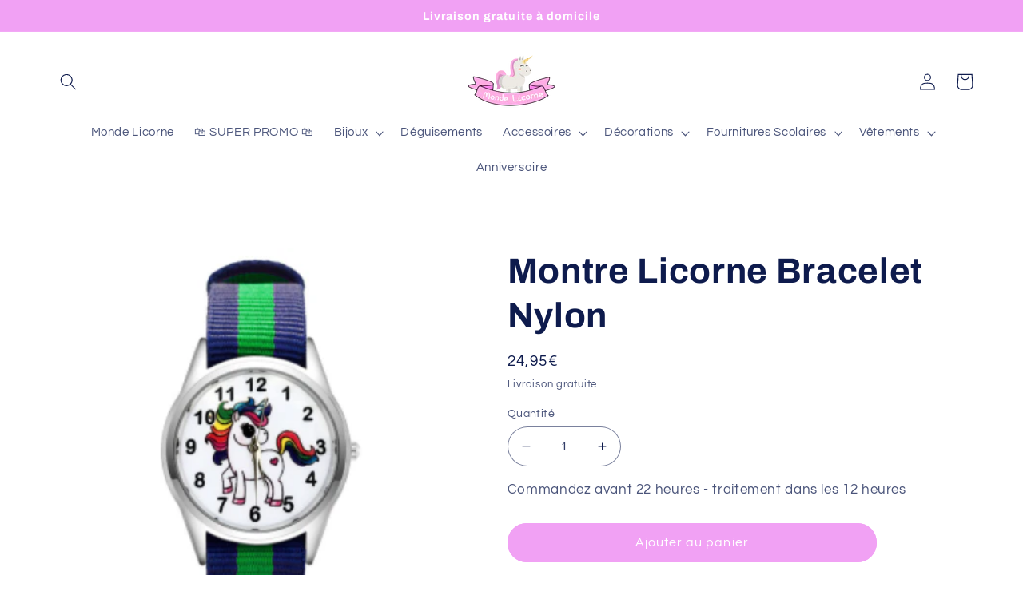

--- FILE ---
content_type: text/javascript; charset=utf-8
request_url: https://monde-licorne.com/products/montre-licorne-bracelet-nylon.js
body_size: 397
content:
{"id":7675210498281,"title":"Montre Licorne Bracelet Nylon","handle":"montre-licorne-bracelet-nylon","description":"\u003ch2\u003eLa Montre Licorne Bracelet Nylon est un bijou pour enfant : fille ou garçon. Le cadran est argenté et le bracelet bi-colore.\u003c\/h2\u003e\n\u003cdiv\u003e\n\u003cul\u003e\n\u003cli\u003e\u003cspan\u003e\u003cstrong\u003eAcier Inoxydable\u003c\/strong\u003e : ne noircit pas\u003c\/span\u003e\u003c\/li\u003e\n\u003cli\u003e\u003cspan\u003eDimensions Bracelet : 1,8 x 26 cm\u003c\/span\u003e\u003c\/li\u003e\n\u003cli\u003e\u003cspan\u003eDimensions Cadran : Diamètre 35 mm\u003c\/span\u003e\u003c\/li\u003e\n\u003cli\u003e\u003cspan\u003eQuartz\u003c\/span\u003e\u003c\/li\u003e\n\u003cli\u003e\u003cstrong\u003eLivraison Offerte\u003c\/strong\u003e\u003c\/li\u003e\n\u003c\/ul\u003e\n\u003c\/div\u003e","published_at":"2022-04-23T16:33:20+02:00","created_at":"2022-04-23T16:33:20+02:00","vendor":"Monde Licorne","type":"Montre Licorne Bleu Enfant","tags":[],"price":2495,"price_min":2495,"price_max":2495,"available":true,"price_varies":false,"compare_at_price":null,"compare_at_price_min":0,"compare_at_price_max":0,"compare_at_price_varies":false,"variants":[{"id":42981384257769,"title":"Default Title","option1":"Default Title","option2":null,"option3":null,"sku":"","requires_shipping":true,"taxable":false,"featured_image":null,"available":true,"name":"Montre Licorne Bracelet Nylon","public_title":null,"options":["Default Title"],"price":2495,"weight":0,"compare_at_price":null,"inventory_management":null,"barcode":"","requires_selling_plan":false,"selling_plan_allocations":[]}],"images":["\/\/cdn.shopify.com\/s\/files\/1\/0094\/3551\/2928\/products\/MontreLicorneBraceletNylon.png?v=1650724418"],"featured_image":"\/\/cdn.shopify.com\/s\/files\/1\/0094\/3551\/2928\/products\/MontreLicorneBraceletNylon.png?v=1650724418","options":[{"name":"Title","position":1,"values":["Default Title"]}],"url":"\/products\/montre-licorne-bracelet-nylon","media":[{"alt":"montre avec licorne cadran argent","id":29943968694505,"position":1,"preview_image":{"aspect_ratio":0.949,"height":450,"width":427,"src":"https:\/\/cdn.shopify.com\/s\/files\/1\/0094\/3551\/2928\/products\/MontreLicorneBraceletNylon.png?v=1650724418"},"aspect_ratio":0.949,"height":450,"media_type":"image","src":"https:\/\/cdn.shopify.com\/s\/files\/1\/0094\/3551\/2928\/products\/MontreLicorneBraceletNylon.png?v=1650724418","width":427}],"requires_selling_plan":false,"selling_plan_groups":[]}